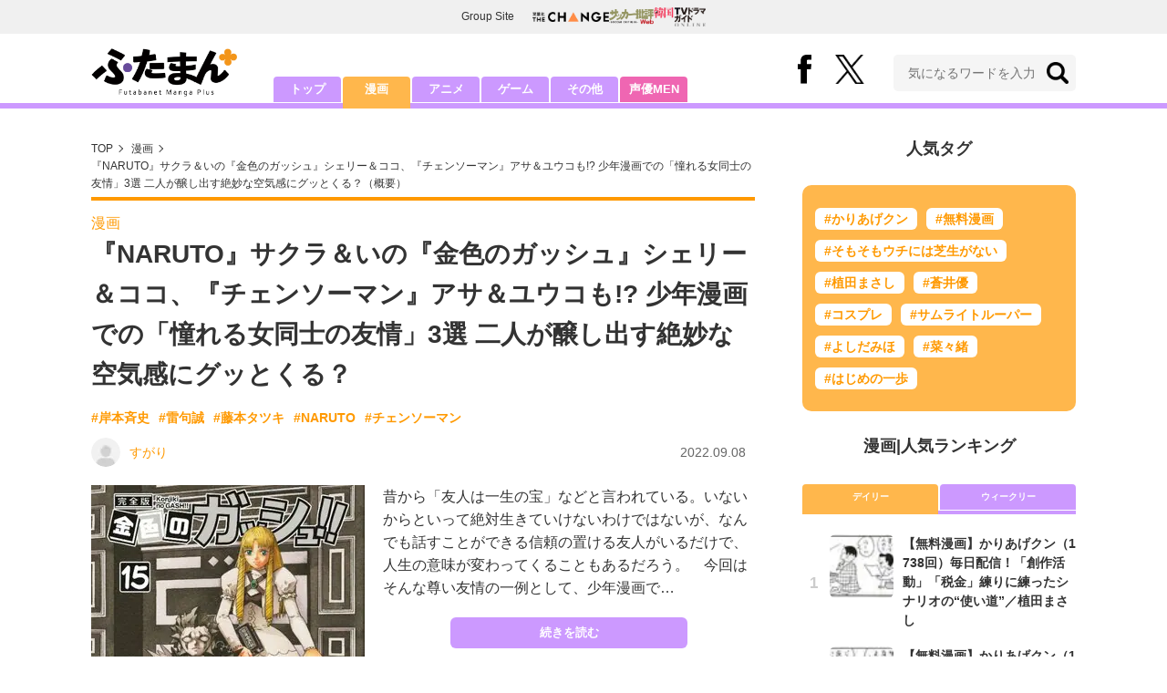

--- FILE ---
content_type: text/html; charset=utf-8
request_url: https://futaman.futabanet.jp/articles/-/122471
body_size: 11439
content:
<!DOCTYPE html>
<html lang="ja">
<head>
<meta charset="utf-8">
<meta http-equiv="X-UA-Compatible" content="IE=edge">
<title>『NARUTO』サクラ＆いの『金色のガッシュ』シェリー＆ココ、『チェンソーマン』アサ＆ユウコも!? 少年漫画での「憧れる女同士の友情」3選 二人が醸し出す絶妙な空気感にグッとくる？ | 概要 | 漫画 | 最新コラム | ふたまん＋</title>
<meta name="description" content="昔から「友人は一生の宝」などと言われている。いないからといって絶対生きていけないわけではないが、なんでも話すことができる信頼の置ける友人がいるだけで、人生の意味が変わってくることもあるだろう。　今回はそんな尊い友情の一例として、少年漫画で…">
<meta name="keywords" content="岸本斉史,雷句誠,藤本タツキ,NARUTO,チェンソーマン">
<meta property="fb:app_id" content="585026022238385">
<meta property="fb:pages" content="100114431418373">
<meta property="og:locale" content="ja_JP">
<meta property="og:site_name" content="ふたまん＋">
<meta property="og:url" content="https://futaman.futabanet.jp/articles/-/122471">
<meta property="og:type" content="article">
<meta property="og:title" content="『NARUTO』サクラ＆いの『金色のガッシュ』シェリー＆ココ、『チェンソーマン』アサ＆ユウコも!? 少年漫画での「憧れる女同士の友情」3選 二人が醸し出す絶妙な空気感にグッとくる？ | 概要 | 漫画 | 最新コラム | ふたまん＋">
<meta property="og:image" content="https://futaman.ismcdn.jp/mwimgs/f/4/1200wm/img_f444953d579a8ace89716c79a23d8ee6404676.jpg">
<meta property="og:description" content="昔から「友人は一生の宝」などと言われている。いないからといって絶対生きていけないわけではないが、なんでも話すことができる信頼の置ける友人がいるだけで、人生の意味が変わってくることもあるだろう。　今回はそんな尊い友情の一例として、少年漫画で…">
<meta property="article:publisher" content="https://www.facebook.com/futamanplus">
<meta name="author" content="すがり">
<meta name="twitter:card" content="summary_large_image">
<meta name="twitter:site" content="@futamanplus">
<meta name="twitter:domain" content="futaman.futabanet.jp">
<meta name="twitter:image" content="https://futaman.ismcdn.jp/mwimgs/f/4/1200wm/img_f444953d579a8ace89716c79a23d8ee6404676.jpg">
<meta name="robots" content="max-image-preview:large">
<meta name="theme-color" content="#cc99ff">

<meta name="cXenseParse:articleid" content="122471">
<meta name="cXenseParse:author" content="すがり">
<meta name="cXenseParse:url" content="https://futaman.futabanet.jp/articles/-/122471">
<meta name="cXenseParse:ftb-author" content="すがり">
<meta name="cXenseParse:ftb-article-type" content="ティザー">
<meta name="cXenseParse:ftb-tag" content="岸本斉史,雷句誠,藤本タツキ,NARUTO,チェンソーマン" data-separator=",">
<meta name="cXenseParse:ftb-series" content="最新コラム">
<meta property="article:published_time" content="2022-09-08T11:00:00+09:00">
<meta property="article:modified_time" content="2022-09-08T11:03:47+09:00">
<meta name="cXenseParse:ftb-main-genre" content="漫画">
<meta name="cXenseParse:pageclass" content="article">

<link rel="preconnect" href="https://futaman.ismcdn.jp" crossorigin>
<link rel="preconnect" href="https://code.jquery.com" crossorigin>
<link rel="preconnect" href="https://www.google-analytics.com" crossorigin>
<link rel="preconnect" href="https://www.googletagmanager.com" crossorigin>
<link rel="preload" as="image" href="https://futaman.ismcdn.jp/common/images/futaman/header_logo.png?rd=202507301704">
<link rel="preload" as="image" href="https://futaman.ismcdn.jp/mwimgs/f/4/300wm/img_f444953d579a8ace89716c79a23d8ee6404676.jpg" imagesrcset="https://futaman.ismcdn.jp/mwimgs/f/4/300wm/img_f444953d579a8ace89716c79a23d8ee6404676.jpg 1x, https://futaman.ismcdn.jp/mwimgs/f/4/600wm/img_f444953d579a8ace89716c79a23d8ee6404676.jpg 2x">

<link rel="alternate" type="application/rss+xml" title="RSS | ふたまん＋" href="https://futaman.futabanet.jp/list/feed/rss4futaman">
<link rel="shortcut icon" type="image/vnd.microsoft.icon" href="https://futaman.futabanet.jp/common/images/futaman/favicon.ico">
<link rel="apple-touch-icon-precomposed" href="https://futaman.ismcdn.jp/common/images/futaman/apple-touch-icon.png">
<link rel="stylesheet" href="https://futaman.ismcdn.jp/resources/futaman/css/pc/shared.css?rd=202507301704">
<link rel="stylesheet" href="https://futaman.ismcdn.jp/resources/futaman/css/pc/leafs.css?rd=202507301704">
<link rel="manifest" href="/manifest.json">
<link rel="canonical" href="https://futaman.futabanet.jp/articles/-/122471">

<script type="application/javascript" src="//anymind360.com/js/17902/ats.js"></script>
<script src="https://code.jquery.com/jquery-3.4.1.min.js" integrity="sha256-CSXorXvZcTkaix6Yvo6HppcZGetbYMGWSFlBw8HfCJo=" crossorigin="anonymous"></script>
<script src="https://futaman.ismcdn.jp/resources/futaman/js/lib/ofi.min.js" defer></script>
<script src="https://futaman.ismcdn.jp/resources/futaman/js/lib/lozad.min.js" defer></script>
<script>
dataLayer = [{
  distributor: "MediaWeaver",
  lastPage: "no",
  articleID: "122471",
  pubDate: "2022/09/08",
  media: "ふたまん＋",
  mainGenre: "漫画",
  genre: "",
  series: "最新コラム",
  articleType: "ティザー"
}];
</script>
<!-- Google Tag Manager -->
<script>(function(w,d,s,l,i){w[l]=w[l]||[];w[l].push({'gtm.start':
new Date().getTime(),event:'gtm.js'});var f=d.getElementsByTagName(s)[0],
j=d.createElement(s),dl=l!='dataLayer'?'&l='+l:'';j.async=true;j.src=
'https://www.googletagmanager.com/gtm.js?id='+i+dl;f.parentNode.insertBefore(j,f);
})(window,document,'script','dataLayer','GTM-58ML4CX');</script>
<!-- End Google Tag Manager -->

<script async src="https://securepubads.g.doubleclick.net/tag/js/gpt.js"></script>
<script>
var googletag = googletag || {};
googletag.cmd = googletag.cmd || [];
googletag.cmd.push(function() {
  googletag.pubads().setTargeting('category','manga');
  googletag.pubads().setTargeting('articleId','122471');
  googletag.pubads().setTargeting('display','article');
  googletag.pubads().disableInitialLoad();
  googletag.pubads().enableSingleRequest();
  googletag.pubads().collapseEmptyDivs();
  googletag.enableServices();
});
</script>
<script data-sdk="l/1.1.10" data-cfasync="false" nowprocket src="https://html-load.com/loader.min.js" charset="UTF-8"></script>
<script nowprocket>(function(){function t(o,e){const r=n();return(t=function(t,n){return r[t-=309]})(o,e)}function n(){const t=["style","792872oOmMCL","documentElement","title","querySelectorAll","localStorage","name","VGhlcmUgd2FzIGEgcHJvYmxlbSBsb2FkaW5nIHRoZSBwYWdlLiBQbGVhc2UgY2xpY2sgT0sgdG8gbGVhcm4gbW9yZS4=","282786fMMJDo","loader-check","Cannot find currentScript","reload","textContent","charCodeAt","as_","&url=","script","map","loader_light","recovery","text","315540RTyVlu","last_bfa_at","split","href","length","&domain=","Script not found",'/loader.min.js"]',"from","none","width","width: 100vw; height: 100vh; z-index: 2147483647; position: fixed; left: 0; top: 0;","https://report.error-report.com/modal?eventId=&error=Vml0YWwgQVBJIGJsb2NrZWQ%3D&domain=","connection","https://error-report.com/report","querySelector","https://report.error-report.com/modal?eventId=","rtt","POST","87706KyRVLS","contains","src","height","close-error-report","error","Failed to load script: ",'script[src*="//',"3nLwbiH","/loader.min.js","append","hostname","outerHTML","&error=","onLine","setItem","addEventListener","btoa","setAttribute","toString","appendChild","display","searchParams","location","check","https://","type","currentScript","concat","148728JJjXGq","iframe","21QNapZW","data","createElement","link,style","Fallback Failed","_fa_","forEach","as_index","105042KWystp","getComputedStyle","host","value","removeEventListener","now","url","write","attributes","getBoundingClientRect","message","975180lrCXsz","as_modal_loaded","remove","https://report.error-report.com/modal?eventId=&error="];return(n=function(){return t})()}(function(){const o=t,e=n();for(;;)try{if(102011===parseInt(o(360))/1+parseInt(o(321))/2+parseInt(o(329))/3*(-parseInt(o(376))/4)+parseInt(o(371))/5+parseInt(o(383))/6+-parseInt(o(352))/7*(parseInt(o(350))/8)+-parseInt(o(396))/9)break;e.push(e.shift())}catch(t){e.push(e.shift())}})(),(()=>{"use strict";const n=t,o=n=>{const o=t;let e=0;for(let t=0,r=n[o(400)];t<r;t++)e=(e<<5)-e+n[o(388)](t),e|=0;return e},e=class{static[n(345)](){const t=n;var e,r;let c=arguments[t(400)]>0&&void 0!==arguments[0]?arguments[0]:t(394),a=!(arguments[t(400)]>1&&void 0!==arguments[1])||arguments[1];const i=Date[t(365)](),s=i-i%864e5,l=s-864e5,d=s+864e5,u=t(389)+o(c+"_"+s),w=t(389)+o(c+"_"+l),h=t(389)+o(c+"_"+d);return u!==w&&u!==h&&w!==h&&!(null!==(e=null!==(r=window[u])&&void 0!==r?r:window[w])&&void 0!==e?e:window[h])&&(a&&(window[u]=!0,window[w]=!0,window[h]=!0),!0)}};function r(o,e){const r=n;try{window[r(380)][r(336)](window[r(344)][r(362)]+r(357)+btoa(r(397)),Date[r(365)]()[r(340)]())}catch(t){}try{!async function(n,o){const e=r;try{if(await async function(){const n=t;try{if(await async function(){const n=t;if(!navigator[n(335)])return!0;try{await fetch(location[n(399)])}catch(t){return!0}return!1}())return!0;try{if(navigator[n(315)][n(319)]>1e3)return!0}catch(t){}return!1}catch(t){return!1}}())return;const r=await async function(n){const o=t;try{const t=new URL(o(316));t[o(343)][o(331)](o(347),o(393)),t[o(343)][o(331)](o(378),""),t[o(343)][o(331)](o(370),n),t[o(343)][o(331)](o(366),location[o(399)]);const e=await fetch(t[o(399)],{method:o(320)});return await e[o(395)]()}catch(t){return o(326)}}(n);document[e(379)](e(355))[e(358)]((t=>{const n=e;t[n(373)](),t[n(387)]=""}));let a=!1;window[e(337)](e(370),(t=>{const n=e;n(372)===t[n(353)]&&(a=!0)}));const i=document[e(354)](e(351));i[e(323)]=e(318)[e(349)](r,e(334))[e(349)](btoa(n),e(401))[e(349)](o,e(390))[e(349)](btoa(location[e(399)])),i[e(339)](e(375),e(313)),document[e(377)][e(341)](i);const s=t=>{const n=e;n(325)===t[n(353)]&&(i[n(373)](),window[n(364)](n(370),s))};window[e(337)](e(370),s);const l=()=>{const t=e,n=i[t(369)]();return t(311)!==window[t(361)](i)[t(342)]&&0!==n[t(312)]&&0!==n[t(324)]};let d=!1;const u=setInterval((()=>{if(!document[e(322)](i))return clearInterval(u);l()||d||(clearInterval(u),d=!0,c(n,o))}),1e3);setTimeout((()=>{a||d||(d=!0,c(n,o))}),3e3)}catch(t){c(n,o)}}(o,e)}catch(t){c(o,e)}}function c(t,o){const e=n;try{const n=atob(e(382));confirm(n)?location[e(399)]=e(374)[e(349)](btoa(t),e(401))[e(349)](o,e(390))[e(349)](btoa(location[e(399)])):location[e(386)]()}catch(t){location[e(399)]=e(314)[e(349)](o)}}(()=>{const t=n,o=n=>t(327)[t(349)](n);let c="";try{var a,i;null===(a=document[t(348)])||void 0===a||a[t(373)]();const n=null!==(i=function(){const n=t,o=n(359)+window[n(338)](window[n(344)][n(332)]);return window[o]}())&&void 0!==i?i:0;if(!e[t(345)](t(384),!1))return;const s="html-load.com,fb.html-load.com,content-loader.com,fb.content-loader.com"[t(398)](",");c=s[0];const l=document[t(317)](t(328)[t(349)](s[n],t(309)));if(!l)throw new Error(t(402));const d=Array[t(310)](l[t(368)])[t(392)]((n=>({name:n[t(381)],value:n[t(363)]})));if(n+1<s[t(400)])return function(n,o){const e=t,r=e(359)+window[e(338)](window[e(344)][e(332)]);window[r]=o}(0,n+1),void function(n,o){const e=t;var r;const c=document[e(354)](e(391));o[e(358)]((t=>{const n=e;let{name:o,value:r}=t;return c[n(339)](o,r)})),c[e(339)](e(323),e(346)[e(349)](n,e(330))),document[e(367)](c[e(333)]);const a=null===(r=document[e(348)])||void 0===r?void 0:r[e(333)];if(!a)throw new Error(e(385));document[e(367)](a)}(s[n+1],d);r(o(t(356)),c)}catch(n){try{n=n[t(340)]()}catch(t){}r(o(n),c)}})()})();})();</script>

<script src="//kitchen.juicer.cc/?color=pewMVZEHU/w=" async></script>
</head>
<body>
<!-- Google Tag Manager (noscript) -->
<noscript><iframe src="https://www.googletagmanager.com/ns.html?id=GTM-58ML4CX"
height="0" width="0" style="display:none;visibility:hidden"></iframe></noscript>
<!-- End Google Tag Manager (noscript) --><script type="application/ld+json">
[{
 "@context":"http://schema.org",
 "@type":"WebSite",
 "name":"ふたまん＋",
 "url" : "https://futaman.futabanet.jp",
 "sameAs" : ["https://www.facebook.com/futamanplus/", "https://twitter.com/futamanplus"],
 "potentialAction": {
 "@type": "SearchAction",
 "target": "https://futaman.futabanet.jp/list/search?fulltext={fulltext}",
 "query-input":"required name=fulltext"}
},{
  "@context": "http://schema.org",
  "@type": "SiteNavigationElement",
  "url": ["/","/list/manga","/list/anime","/list/game","/list/other"]
},{
  "@context": "http://schema.org",
  "@type": "Organization",
  "url": "https://futaman.futabanet.jp",
  "logo": "https://futaman.futabanet.jp/common/images/icons/icon-1600x900.jpg"
},{
 "@context":"http://schema.org",
 "@type":"BreadcrumbList",
 "itemListElement":[
  {"@type":"ListItem","position":1,"item":{"@id":"https://futaman.futabanet.jp/","name":"ふたまん＋ トップ"}},
  {"@type":"ListItem","position":2,"item":{"@id":"https://futaman.futabanet.jp/list/manga/latest","name":"漫画"}},
  {"@type":"ListItem","position":3,"item":{"@id":"https://futaman.futabanet.jp/articles/-/122471","name":"『NARUTO』サクラ＆いの『金色のガッシュ』シェリー＆ココ、『チェンソーマン』アサ＆ユウコも!? 少年漫画での「憧れる女同士の友情」3選 二人が醸し出す絶妙な空気感にグッとくる？"}}
 ]
},{
 "@context":"http://schema.org",
 "@type":"NewsArticle",
 "mainEntityOfPage":{"@type":"WebPage","@id":"https://futaman.futabanet.jp/articles/-/122471"},
 "headline":"『NARUTO』サクラ＆いの『金色のガッシュ』シェリー＆ココ、『チェンソーマン』アサ＆ユウコも!? 少年漫画での「憧れる女同士の友情」3選 二人が醸し出す絶妙な空気感にグッとくる？",
 "image":{"@type":"ImageObject","url":"https://futaman.ismcdn.jp/mwimgs/f/4/1200wm/img_f444953d579a8ace89716c79a23d8ee6404676.jpg","width":"520","height":"740"},
 "datePublished":"2022-09-08T11:00:00+09:00",
 "dateModified":"2022-09-08T11:03:47+09:00",
 "author":{"@type":"Person","name":"すがり","url":"https://futaman.futabanet.jp/list/author/すがり"},
 "description":"昔から「友人は一生の宝」などと言われている。いないからといって絶対生きていけないわけではないが、なんでも話すことができる信頼の置ける友人がいるだけで、人生の意味が変わってくることもあるだろう。　今回…",
 "publisher":{"@type":"Organization","name":"ふたまん＋","logo":{"@type":"ImageObject","url":"https://futaman.futabanet.jp/common/images/icons/amp_futaman.jpg","width":"600","height":"60"}}
}]
</script>

<div class="l-wrapper">
<header class="l-header">
  <div class="g-header-groupes">
    <div class="g-header-groupes__headline">Group Site</div>
    <div class="g-header-groupes__list">
      <div class="g-header-groupes__item">
        <a href="https://futabasha-change.com/" class="g-header-groupes__link" target="_blank" rel="noopener" aria-label="双葉社 THE CHANGEを開く">
          <img src="https://futaman.ismcdn.jp/common/images/futaman/futaba-logo-change.svg" width="84" height="11" class="" alt="" loading="eager" >
        </a>
      </div>
      <div class="g-header-groupes__item">
        <a href="https://soccerhihyo.futabanet.jp/" class="g-header-groupes__link" target="_blank" rel="noopener" aria-label="サッカー批評Webを開く">
          <img src="https://futaman.ismcdn.jp/common/images/futaman/futaba-logo_soccer.svg" width="49" height="18" class="" alt="" loading="eager" >
        </a>
      </div>
      <div class="g-header-groupes__item">
        <a href="https://futabanet.jp/kankoku-tvguide" class="g-header-groupes__link" target="_blank" rel="noopener" aria-label="韓国TVドラマガイド ONLINEを開く">
          <img src="https://futaman.ismcdn.jp/common/images/futaman/futaba-logo_kankoku.svg" width="57" height="17" class="" alt="" loading="eager" >
        </a>
      </div>
    </div>
  </div>
  <div class="header">
    <div class="header__inner">
      <div class="header__inner-l">
          <div class="header__logo"><a href="/"><img src="https://futaman.ismcdn.jp/common/images/futaman/header_logo.png" width="160" height="54" class="" alt="ふたまん＋" loading="eager" ></a></div>
      </div>
      <div class="header__inner-r">
        <div class="header__sns">
          <div class="header__snsItem fb"><a href="https://www.facebook.com/futamanplus" target="_blank" class="--blank" rel="noopener"><img src="https://futaman.ismcdn.jp/common/images/futaman/icon_fb.svg" width="15" height="32" class="" alt="facebook" loading="eager" ></a></div>
          <div class="header__snsItem twitter"><a href="https://twitter.com/futamanplus" target="_blank" class="--blank" rel="noopener"><img src="https://futaman.ismcdn.jp/common/images/futaman/icon_x-b.svg" width="32" height="33" class="" alt="x" loading="eager" ></a></div>
        </div>
        <div class="header__search">
          <form class="header__search-form" action="/list/search" method="get">
            <input type="search" name="fulltext" required placeholder="気になるワードを入力">
            <button type="submit"></button>
          </form>
        </div>
      </div>
    <!-- /header__inner --></div>
    <nav class="header-nav">
      <ul class="header-nav__list">
        <li class="header-nav__item"><a href="/">トップ</a></li>
        <li class="header-nav__item is-current"><a href="/list/manga">漫画</a></li>
        <li class="header-nav__item"><a href="/list/anime">アニメ</a></li>
        <li class="header-nav__item"><a href="/list/game">ゲーム</a></li>
        <li class="header-nav__item"><a href="/list/other">その他</a></li>
        <li class="header-nav__item --seiyumen"><a href="/list/seiyumen">声優MEN</a></li>
      </ul>
    </nav>
  <!-- /header --></div>
  <div class="header__bottom-line"></div>
</header>
<div class="l-contents">
<div class="l-contents-inner">
<main class="l-main">
<div class="m-breadcrumb">
  <ul class="m-breadcrumb__list">
    <li class="m-breadcrumb__item"><a href="/">TOP</a></li>
    <li class="m-breadcrumb__item"><a href="/list/manga/latest">漫画</a></li>
      <li class="m-breadcrumb__item"><a href="/articles/-/122471">『NARUTO』サクラ＆いの『金色のガッシュ』シェリー＆ココ、『チェンソーマン』アサ＆ユウコも!? 少年漫画での「憧れる女同士の友情」3選 二人が醸し出す絶妙な空気感にグッとくる？（概要）</a></li>
  </ul>
</div>
<article class="article">
<header class="article-header">
    <div class="article-header-tag"><a href="/list/manga/latest" class="u-orange">漫画</a></div>
  <h1 class="article-header__ttl">『NARUTO』サクラ＆いの『金色のガッシュ』シェリー＆ココ、『チェンソーマン』アサ＆ユウコも!? 少年漫画での「憧れる女同士の友情」3選 二人が醸し出す絶妙な空気感にグッとくる？</h1>
<ul class="m-article-tag-list">
    <li class="m-article-tag-list__item"><a href="/list/tag/%E5%B2%B8%E6%9C%AC%E6%96%89%E5%8F%B2">#岸本斉史</a></li>
    <li class="m-article-tag-list__item"><a href="/list/tag/%E9%9B%B7%E5%8F%A5%E8%AA%A0">#雷句誠</a></li>
    <li class="m-article-tag-list__item"><a href="/list/tag/%E8%97%A4%E6%9C%AC%E3%82%BF%E3%83%84%E3%82%AD">#藤本タツキ</a></li>
    <li class="m-article-tag-list__item"><a href="/list/tag/NARUTO">#NARUTO</a></li>
    <li class="m-article-tag-list__item"><a href="/list/tag/%E3%83%81%E3%82%A7%E3%83%B3%E3%82%BD%E3%83%BC%E3%83%9E%E3%83%B3">#チェンソーマン</a></li>
</ul>
    <div class="article-header-info">
      <div class="article-header-info--left">
        <a href="/list/author/%E3%81%99%E3%81%8C%E3%82%8A" class="article-header-info__author">
          <div class="article-header-info__authorImg  u-bd-r50">
            <img src="https://futaman.ismcdn.jp/mwimgs/7/9/32wm/img_790548f487c937f9faea16913c031ed91430.png" srcset="https://futaman.ismcdn.jp/mwimgs/7/9/32wm/img_790548f487c937f9faea16913c031ed91430.png 1x,https://futaman.ismcdn.jp/mwimgs/7/9/64wm/img_790548f487c937f9faea16913c031ed91430.png 2x" width="32" height="32" class="u-bd-r6" alt="すがり" loading="lazy" >
          </div>
          <div class="article-header-info__authorName">すがり</div>
        </a>
      </div>
      <div class="article-header-info--right">
        <div class="article-header-info__date u-gray">2022.09.08</div>
      </div>
    <!-- /article-header-info --></div>
</header>
<div class="article-teaser">
<div class="article-teaser__img">
  <figure>
    <a href="/articles/-/122471?page=1">
      <img src="https://futaman.ismcdn.jp/mwimgs/f/4/300wm/img_f444953d579a8ace89716c79a23d8ee6404676.jpg" srcset="https://futaman.ismcdn.jp/mwimgs/f/4/300wm/img_f444953d579a8ace89716c79a23d8ee6404676.jpg 1x,https://futaman.ismcdn.jp/mwimgs/f/4/600wm/img_f444953d579a8ace89716c79a23d8ee6404676.jpg 2x" width="300" height="426" class="" alt="『NARUTO』サクラ＆いの『金色のガッシュ』シェリー＆ココ、『チェンソーマン』アサ＆ユウコも!? 少年漫画での「憧れる女同士の友情」3選 二人が醸し出す絶妙な空気感にグッとくる？の画像" loading="eager"  fetchpriority="high">
    </a>
      <figcaption>『金色のガッシュ!!完全版』（BIRGDIN BOARD）第１５巻・書影より</figcaption>
  </figure>
</div>
<div class="article-teaser__body">
  <p class="article-teaser__summary">昔から「友人は一生の宝」などと言われている。いないからといって絶対生きていけないわけではないが、なんでも話すことができる信頼の置ける友人がいるだけで、人生の意味が変わってくることもあるだろう。　今回はそんな尊い友情の一例として、少年漫画で…</p>
  <div class="article-teaser__more-btn">
    <a href="/articles/-/122471?page=1" class="c-btn purple u-bd-r6 size-m">続きを読む</a>
  </div>
</div>
</div>

<div class="article-sns">
  <ul class="article-sns__list">
    <li class="article-sns__item twitter"><a rel="nofollow" href="https://twitter.com/intent/tweet?text=『NARUTO』サクラ＆いの『金色のガッシュ』シェリー＆ココ、『チェンソーマン』アサ＆ユウコも!? 少年漫画での「憧れる女同士の友情」3選 二人が醸し出す絶妙な空気感にグッとくる？&url=https://futaman.futabanet.jp/articles/-/122471&hashtags=%E3%81%B5%E3%81%9F%E3%81%BE%E3%82%93%E3%83%97%E3%83%A9%E3%82%B9" target="_blank"><i><img src="https://futaman.ismcdn.jp/common/images/futaman/icon_x-w.svg" width="14" height="14" class="" alt="" loading="lazy" ></i>ポスト</a></li>
    <li class="article-sns__item facebook"><a href="https://www.facebook.com/sharer/sharer.php?u=https://futaman.futabanet.jp/articles/-/122471" target="_blank"><i><img src="https://futaman.ismcdn.jp/common/images/futaman/icon_facebook.svg" width="14" height="14" class="" alt="" loading="lazy" ></i>シェア</a></li>
    <li class="article-sns__item line"><a href="https://social-plugins.line.me/lineit/share?url=https%3A%2F%2Ffutaman.futabanet.jp%2Farticles%2F-%2F122471"><i><img src="https://futaman.ismcdn.jp/common/images/futaman/icon_line.svg" width="15" height="14" class="" alt="line" loading="lazy" ></i>LINEで送る</a></li>
  </ul>
</div>
<div id="article-content"></div>
</article>

</main>
<aside class="l-sub">
<div class="popular-tag u-mb-24">
  <div class="m-headline u-ta-center">人気タグ</div>
  <div class="popular-tag__inner">
    <ul class="popular-tag__list">
      <li class="popular-tag__item"><a href="/list/tag/%E3%81%8B%E3%82%8A%E3%81%82%E3%81%92%E3%82%AF%E3%83%B3" title="かりあげクンの記事一覧">#かりあげクン</a></li>
      <li class="popular-tag__item"><a href="/list/tag/%E7%84%A1%E6%96%99%E6%BC%AB%E7%94%BB" title="無料漫画の記事一覧">#無料漫画</a></li>
      <li class="popular-tag__item"><a href="/list/tag/%E3%81%9D%E3%82%82%E3%81%9D%E3%82%82%E3%82%A6%E3%83%81%E3%81%AB%E3%81%AF%E8%8A%9D%E7%94%9F%E3%81%8C%E3%81%AA%E3%81%84" title="そもそもウチには芝生がないの記事一覧">#そもそもウチには芝生がない</a></li>
      <li class="popular-tag__item"><a href="/list/tag/%E6%A4%8D%E7%94%B0%E3%81%BE%E3%81%95%E3%81%97" title="植田まさしの記事一覧">#植田まさし</a></li>
      <li class="popular-tag__item"><a href="/list/tag/%E8%92%BC%E4%BA%95%E5%84%AA" title="蒼井優の記事一覧">#蒼井優</a></li>
      <li class="popular-tag__item"><a href="/list/tag/%E3%82%B3%E3%82%B9%E3%83%97%E3%83%AC" title="コスプレの記事一覧">#コスプレ</a></li>
      <li class="popular-tag__item"><a href="/list/tag/%E3%82%B5%E3%83%A0%E3%83%A9%E3%82%A4%E3%83%88%E3%83%AB%E3%83%BC%E3%83%91%E3%83%BC" title="サムライトルーパーの記事一覧">#サムライトルーパー</a></li>
      <li class="popular-tag__item"><a href="/list/tag/%E3%82%88%E3%81%97%E3%81%A0%E3%81%BF%E3%81%BB" title="よしだみほの記事一覧">#よしだみほ</a></li>
      <li class="popular-tag__item"><a href="/list/tag/%E8%8F%9C%E3%80%85%E7%B7%92" title="菜々緒の記事一覧">#菜々緒</a></li>
      <li class="popular-tag__item"><a href="/list/tag/%E3%81%AF%E3%81%98%E3%82%81%E3%81%AE%E4%B8%80%E6%AD%A9" title="はじめの一歩の記事一覧">#はじめの一歩</a></li>
    </ul>
  </div>
<!-- /popular-tag --></div>
<div class="m-headline u-ta-center">漫画<span class="c-pertition">|</span>人気ランキング</div>
<div class="sub-ranking u-mb-24">
  <input type="radio" name="sub-ranking" id="sub-ranking1" checked>
  <input type="radio" name="sub-ranking" id="sub-ranking2">
  <div class="ranking-btn">
    <div class="ranking-btn__item"><label for="sub-ranking1">デイリー</label></div>
    <div class="ranking-btn__item"><label for="sub-ranking2">ウィークリー</label></div>
  </div>
  <hr>
  <div class="ranking-unit">
    <div class="ranking-unit__list u-mb-24 daily">
      <a href="/articles/-/130319" class="ranking-unit__item">
        <div class="ranking-unit__img u-img-70 u-bd-r6"><img src="https://futaman.ismcdn.jp/mwimgs/9/3/70wm/img_93cfe34093cfe833caf83d439f0773b677070.jpg" srcset="https://futaman.ismcdn.jp/mwimgs/9/3/70wm/img_93cfe34093cfe833caf83d439f0773b677070.jpg 1x,https://futaman.ismcdn.jp/mwimgs/9/3/140wm/img_93cfe34093cfe833caf83d439f0773b677070.jpg 2x" width="70" height="50" class="u-bd-r6" alt="【無料漫画】かりあげクン（1738回）毎日配信！「創作活動」「税金」練りに練ったシナリオの“使い道”／植田まさし" loading="lazy" ></div>
        <div class="ranking-unit__body">
          <div class="ranking-unit__ttl">【無料漫画】かりあげクン（1738回）毎日配信！「創作活動」「税金」練りに練ったシナリオの“使い道”／植田まさし</div>
        </div>
      </a>
      <a href="/articles/-/130318" class="ranking-unit__item">
        <div class="ranking-unit__img u-img-70 u-bd-r6"><img src="https://futaman.ismcdn.jp/mwimgs/9/5/70wm/img_95897b3822d79f5ecbe4c0de5011116576183.jpg" srcset="https://futaman.ismcdn.jp/mwimgs/9/5/70wm/img_95897b3822d79f5ecbe4c0de5011116576183.jpg 1x,https://futaman.ismcdn.jp/mwimgs/9/5/140wm/img_95897b3822d79f5ecbe4c0de5011116576183.jpg 2x" width="70" height="50" class="u-bd-r6" alt="【無料漫画】かりあげクン（1737回）毎日配信！「塩分」「応急処置」よりよい生活のためアドバイス!?／植田まさし" loading="lazy" ></div>
        <div class="ranking-unit__body">
          <div class="ranking-unit__ttl">【無料漫画】かりあげクン（1737回）毎日配信！「塩分」「応急処置」よりよい生活のためアドバイス!?／植田まさし</div>
        </div>
      </a>
      <a href="/articles/-/130297" class="ranking-unit__item">
        <div class="ranking-unit__img u-img-70 u-bd-r6"><img src="https://futaman.ismcdn.jp/mwimgs/0/6/70wm/img_06d0732d3a489d7fc76e71912edd4cf623555.jpg" srcset="https://futaman.ismcdn.jp/mwimgs/0/6/70wm/img_06d0732d3a489d7fc76e71912edd4cf623555.jpg 1x,https://futaman.ismcdn.jp/mwimgs/0/6/140wm/img_06d0732d3a489d7fc76e71912edd4cf623555.jpg 2x" width="70" height="99" class="u-bd-r6" alt="道明寺司でも花沢類でもない？ 大人になったら分かる『花より男子』に登場する「本当にイイ男」青池和也に天草清之介、西門総二郎も…" loading="lazy" ></div>
        <div class="ranking-unit__body">
          <div class="ranking-unit__ttl">道明寺司でも花沢類でもない？ 大人になったら分かる『花より男子』に登場する「本当にイイ男」青池和也に天草清之介、西門総二郎も…</div>
        </div>
      </a>
      <a href="/articles/-/130253" class="ranking-unit__item">
        <div class="ranking-unit__img u-img-70 u-bd-r6"><img src="https://futaman.ismcdn.jp/mwimgs/f/a/70wm/img_faad084268c90bb6979faac3372c7e04700637.jpg" srcset="https://futaman.ismcdn.jp/mwimgs/f/a/70wm/img_faad084268c90bb6979faac3372c7e04700637.jpg 1x,https://futaman.ismcdn.jp/mwimgs/f/a/140wm/img_faad084268c90bb6979faac3372c7e04700637.jpg 2x" width="70" height="46" class="u-bd-r6" alt="爬虫類好きグラドル・とっぽが『ドラゴンボール』ブルマの「伝説的シーン」をコスプレ再現！「ズボンが入らない」悩みを強みに" loading="lazy" ></div>
        <div class="ranking-unit__body">
          <div class="ranking-unit__ttl">爬虫類好きグラドル・とっぽが『ドラゴンボール』ブルマの「伝説的シーン」をコスプレ再現！「ズボンが入らない」悩みを強みに</div>
        </div>
      </a>
      <a href="/articles/-/130289" class="ranking-unit__item">
        <div class="ranking-unit__img u-img-70 u-bd-r6"><img src="https://futaman.ismcdn.jp/mwimgs/8/f/70wm/img_8fe947cc82474ac268ac5870cc2228607756202.jpg" srcset="https://futaman.ismcdn.jp/mwimgs/8/f/70wm/img_8fe947cc82474ac268ac5870cc2228607756202.jpg 1x,https://futaman.ismcdn.jp/mwimgs/8/f/140wm/img_8fe947cc82474ac268ac5870cc2228607756202.jpg 2x" width="70" height="46" class="u-bd-r6" alt="オランダ出身コスプレイヤー・エラ・フレイヤが『マリオ』ロゼッタ姿で艶やかにコミケ降臨！『バイオハザード』アシュリーフェイスモデルでも話題に" loading="lazy" ></div>
        <div class="ranking-unit__body">
          <div class="ranking-unit__ttl">オランダ出身コスプレイヤー・エラ・フレイヤが『マリオ』ロゼッタ姿で艶やかにコミケ降臨！『バイオハザード』アシュリーフェイスモデルでも話題に</div>
        </div>
      </a>
      <a href="/articles/-/130294" class="ranking-unit__item">
        <div class="ranking-unit__img u-img-70 u-bd-r6"><img src="https://futaman.ismcdn.jp/mwimgs/b/c/70wm/img_bcc03113bcfa42570adc3512cce82325101728.jpg" srcset="https://futaman.ismcdn.jp/mwimgs/b/c/70wm/img_bcc03113bcfa42570adc3512cce82325101728.jpg 1x,https://futaman.ismcdn.jp/mwimgs/b/c/140wm/img_bcc03113bcfa42570adc3512cce82325101728.jpg 2x" width="70" height="81" class="u-bd-r6" alt="『SLAM DUNK』絶望的な“怪我”から奇跡を呼んだ「3人のプレイヤー」赤木剛憲に流川楓、桜木花道も…" loading="lazy" ></div>
        <div class="ranking-unit__body">
          <div class="ranking-unit__ttl">『SLAM DUNK』絶望的な“怪我”から奇跡を呼んだ「3人のプレイヤー」赤木剛憲に流川楓、桜木花道も…</div>
        </div>
      </a>
      <a href="/articles/-/130286" class="ranking-unit__item">
        <div class="ranking-unit__img u-img-70 u-bd-r6"><img src="https://futaman.ismcdn.jp/mwimgs/9/e/70wm/img_9e7254f4c71626aeee6c5c36a9e8fa2e146683.png" srcset="https://futaman.ismcdn.jp/mwimgs/9/e/70wm/img_9e7254f4c71626aeee6c5c36a9e8fa2e146683.png 1x,https://futaman.ismcdn.jp/mwimgs/9/e/140wm/img_9e7254f4c71626aeee6c5c36a9e8fa2e146683.png 2x" width="70" height="48" class="u-bd-r6" alt="【無料漫画】かりあげクン（1736回）毎日配信！「手袋」「シェーカー」上質な手袋の驚きの使い道／植田まさし" loading="lazy" ></div>
        <div class="ranking-unit__body">
          <div class="ranking-unit__ttl">【無料漫画】かりあげクン（1736回）毎日配信！「手袋」「シェーカー」上質な手袋の驚きの使い道／植田まさし</div>
        </div>
      </a>
      <a href="/articles/-/130285" class="ranking-unit__item">
        <div class="ranking-unit__img u-img-70 u-bd-r6"><img src="https://futaman.ismcdn.jp/mwimgs/1/f/70wm/img_1f11fb9428bdd33978de34bbca04c217123034.png" srcset="https://futaman.ismcdn.jp/mwimgs/1/f/70wm/img_1f11fb9428bdd33978de34bbca04c217123034.png 1x,https://futaman.ismcdn.jp/mwimgs/1/f/140wm/img_1f11fb9428bdd33978de34bbca04c217123034.png 2x" width="70" height="48" class="u-bd-r6" alt="【無料漫画】かりあげクン（1735回）毎日配信！「肩こり」「介抱どろぼう」お手頃すぎる疲労回復グッズ／植田まさし" loading="lazy" ></div>
        <div class="ranking-unit__body">
          <div class="ranking-unit__ttl">【無料漫画】かりあげクン（1735回）毎日配信！「肩こり」「介抱どろぼう」お手頃すぎる疲労回復グッズ／植田まさし</div>
        </div>
      </a>
      <a href="/articles/-/130302" class="ranking-unit__item">
        <div class="ranking-unit__img u-img-70 u-bd-r6"><img src="https://futaman.ismcdn.jp/mwimgs/4/0/70wm/img_40f5ebb89b31f764065493784ae85b43342850.jpg" srcset="https://futaman.ismcdn.jp/mwimgs/4/0/70wm/img_40f5ebb89b31f764065493784ae85b43342850.jpg 1x,https://futaman.ismcdn.jp/mwimgs/4/0/140wm/img_40f5ebb89b31f764065493784ae85b43342850.jpg 2x" width="70" height="98" class="u-bd-r6" alt="『ONEPIECE』主役一行なのに伏線だらけ!? ナミの出自にブルックの過去も…麦わらの一味に依然残された「意味深な謎」" loading="lazy" ></div>
        <div class="ranking-unit__body">
          <div class="ranking-unit__ttl">『ONEPIECE』主役一行なのに伏線だらけ!? ナミの出自にブルックの過去も…麦わらの一味に依然残された「意味深な謎」</div>
        </div>
      </a>
      <a href="/articles/-/130284" class="ranking-unit__item">
        <div class="ranking-unit__img u-img-70 u-bd-r6"><img src="https://futaman.ismcdn.jp/mwimgs/3/b/70wm/img_3b8d8a2e33dca4fd36182d71c7971509136722.png" srcset="https://futaman.ismcdn.jp/mwimgs/3/b/70wm/img_3b8d8a2e33dca4fd36182d71c7971509136722.png 1x,https://futaman.ismcdn.jp/mwimgs/3/b/140wm/img_3b8d8a2e33dca4fd36182d71c7971509136722.png 2x" width="70" height="49" class="u-bd-r6" alt="【無料漫画】かりあげクン（1734回）毎日配信！「うす着」「手作り」若者が薄着でも平気なワケ／植田まさし" loading="lazy" ></div>
        <div class="ranking-unit__body">
          <div class="ranking-unit__ttl">【無料漫画】かりあげクン（1734回）毎日配信！「うす着」「手作り」若者が薄着でも平気なワケ／植田まさし</div>
        </div>
      </a>
      <div class="ranking__btn"><a href="/list/manga/ranking" class="c-btn purple u-bd-r6 size-l">ランキング一覧</a></div>
    </div>
    <div class="ranking-unit__list u-mb-24 weekly">
      <a href="/articles/-/130273" class="ranking-unit__item">
        <div class="ranking-unit__img u-img-70 u-bd-r6"><img src="https://futaman.ismcdn.jp/mwimgs/6/2/70wm/img_625e9dffe1168ebd418ccf5251c546fa130235.jpg" srcset="https://futaman.ismcdn.jp/mwimgs/6/2/70wm/img_625e9dffe1168ebd418ccf5251c546fa130235.jpg 1x,https://futaman.ismcdn.jp/mwimgs/6/2/140wm/img_625e9dffe1168ebd418ccf5251c546fa130235.jpg 2x" width="70" height="107" class="u-bd-r6" alt="『はじめの一歩』一歩が引退したのはなぜ？ その後の活動＆復帰説が囁かれる理由を考察してみた" loading="lazy" ></div>
        <div class="ranking-unit__body">
          <div class="ranking-unit__ttl">『はじめの一歩』一歩が引退したのはなぜ？ その後の活動＆復帰説が囁かれる理由を考察してみた</div>
        </div>
      </a>
      <a href="/articles/-/130285" class="ranking-unit__item">
        <div class="ranking-unit__img u-img-70 u-bd-r6"><img src="https://futaman.ismcdn.jp/mwimgs/1/f/70wm/img_1f11fb9428bdd33978de34bbca04c217123034.png" srcset="https://futaman.ismcdn.jp/mwimgs/1/f/70wm/img_1f11fb9428bdd33978de34bbca04c217123034.png 1x,https://futaman.ismcdn.jp/mwimgs/1/f/140wm/img_1f11fb9428bdd33978de34bbca04c217123034.png 2x" width="70" height="48" class="u-bd-r6" alt="【無料漫画】かりあげクン（1735回）毎日配信！「肩こり」「介抱どろぼう」お手頃すぎる疲労回復グッズ／植田まさし" loading="lazy" ></div>
        <div class="ranking-unit__body">
          <div class="ranking-unit__ttl">【無料漫画】かりあげクン（1735回）毎日配信！「肩こり」「介抱どろぼう」お手頃すぎる疲労回復グッズ／植田まさし</div>
        </div>
      </a>
      <a href="/articles/-/130284" class="ranking-unit__item">
        <div class="ranking-unit__img u-img-70 u-bd-r6"><img src="https://futaman.ismcdn.jp/mwimgs/3/b/70wm/img_3b8d8a2e33dca4fd36182d71c7971509136722.png" srcset="https://futaman.ismcdn.jp/mwimgs/3/b/70wm/img_3b8d8a2e33dca4fd36182d71c7971509136722.png 1x,https://futaman.ismcdn.jp/mwimgs/3/b/140wm/img_3b8d8a2e33dca4fd36182d71c7971509136722.png 2x" width="70" height="49" class="u-bd-r6" alt="【無料漫画】かりあげクン（1734回）毎日配信！「うす着」「手作り」若者が薄着でも平気なワケ／植田まさし" loading="lazy" ></div>
        <div class="ranking-unit__body">
          <div class="ranking-unit__ttl">【無料漫画】かりあげクン（1734回）毎日配信！「うす着」「手作り」若者が薄着でも平気なワケ／植田まさし</div>
        </div>
      </a>
      <a href="/articles/-/130283" class="ranking-unit__item">
        <div class="ranking-unit__img u-img-70 u-bd-r6"><img src="https://futaman.ismcdn.jp/mwimgs/4/8/70wm/img_48cfd4786bbb6d1c10d1534499bef304124428.png" srcset="https://futaman.ismcdn.jp/mwimgs/4/8/70wm/img_48cfd4786bbb6d1c10d1534499bef304124428.png 1x,https://futaman.ismcdn.jp/mwimgs/4/8/140wm/img_48cfd4786bbb6d1c10d1534499bef304124428.png 2x" width="70" height="49" class="u-bd-r6" alt="【無料漫画】かりあげクン（1733回）毎日配信！「マフラー」「うでずもう」虫食いを目立たなくする奇抜アイデア／植田まさし" loading="lazy" ></div>
        <div class="ranking-unit__body">
          <div class="ranking-unit__ttl">【無料漫画】かりあげクン（1733回）毎日配信！「マフラー」「うでずもう」虫食いを目立たなくする奇抜アイデア／植田まさし</div>
        </div>
      </a>
      <a href="/articles/-/130281" class="ranking-unit__item">
        <div class="ranking-unit__img u-img-70 u-bd-r6"><img src="https://futaman.ismcdn.jp/mwimgs/8/6/70wm/img_86a621ddea0efa2440b444941d4b4658122924.png" srcset="https://futaman.ismcdn.jp/mwimgs/8/6/70wm/img_86a621ddea0efa2440b444941d4b4658122924.png 1x,https://futaman.ismcdn.jp/mwimgs/8/6/140wm/img_86a621ddea0efa2440b444941d4b4658122924.png 2x" width="70" height="49" class="u-bd-r6" alt="【無料漫画】かりあげクン（1731回）毎日配信！「ふえるカラス」「営業成績」カラスのせいで意外な被害が…!?／植田まさし" loading="lazy" ></div>
        <div class="ranking-unit__body">
          <div class="ranking-unit__ttl">【無料漫画】かりあげクン（1731回）毎日配信！「ふえるカラス」「営業成績」カラスのせいで意外な被害が…!?／植田まさし</div>
        </div>
      </a>
      <a href="/articles/-/130286" class="ranking-unit__item">
        <div class="ranking-unit__img u-img-70 u-bd-r6"><img src="https://futaman.ismcdn.jp/mwimgs/9/e/70wm/img_9e7254f4c71626aeee6c5c36a9e8fa2e146683.png" srcset="https://futaman.ismcdn.jp/mwimgs/9/e/70wm/img_9e7254f4c71626aeee6c5c36a9e8fa2e146683.png 1x,https://futaman.ismcdn.jp/mwimgs/9/e/140wm/img_9e7254f4c71626aeee6c5c36a9e8fa2e146683.png 2x" width="70" height="48" class="u-bd-r6" alt="【無料漫画】かりあげクン（1736回）毎日配信！「手袋」「シェーカー」上質な手袋の驚きの使い道／植田まさし" loading="lazy" ></div>
        <div class="ranking-unit__body">
          <div class="ranking-unit__ttl">【無料漫画】かりあげクン（1736回）毎日配信！「手袋」「シェーカー」上質な手袋の驚きの使い道／植田まさし</div>
        </div>
      </a>
      <a href="/articles/-/130318" class="ranking-unit__item">
        <div class="ranking-unit__img u-img-70 u-bd-r6"><img src="https://futaman.ismcdn.jp/mwimgs/9/5/70wm/img_95897b3822d79f5ecbe4c0de5011116576183.jpg" srcset="https://futaman.ismcdn.jp/mwimgs/9/5/70wm/img_95897b3822d79f5ecbe4c0de5011116576183.jpg 1x,https://futaman.ismcdn.jp/mwimgs/9/5/140wm/img_95897b3822d79f5ecbe4c0de5011116576183.jpg 2x" width="70" height="50" class="u-bd-r6" alt="【無料漫画】かりあげクン（1737回）毎日配信！「塩分」「応急処置」よりよい生活のためアドバイス!?／植田まさし" loading="lazy" ></div>
        <div class="ranking-unit__body">
          <div class="ranking-unit__ttl">【無料漫画】かりあげクン（1737回）毎日配信！「塩分」「応急処置」よりよい生活のためアドバイス!?／植田まさし</div>
        </div>
      </a>
      <a href="/articles/-/130282" class="ranking-unit__item">
        <div class="ranking-unit__img u-img-70 u-bd-r6"><img src="https://futaman.ismcdn.jp/mwimgs/9/8/70wm/img_9855db9558de8630df44527ed53b007495544.png" srcset="https://futaman.ismcdn.jp/mwimgs/9/8/70wm/img_9855db9558de8630df44527ed53b007495544.png 1x,https://futaman.ismcdn.jp/mwimgs/9/8/140wm/img_9855db9558de8630df44527ed53b007495544.png 2x" width="70" height="49" class="u-bd-r6" alt="【無料漫画】かりあげクン（1732回）毎日配信！「老眼」「老後」書類を遠ざけてしまうワケとは…／植田まさし" loading="lazy" ></div>
        <div class="ranking-unit__body">
          <div class="ranking-unit__ttl">【無料漫画】かりあげクン（1732回）毎日配信！「老眼」「老後」書類を遠ざけてしまうワケとは…／植田まさし</div>
        </div>
      </a>
      <a href="/articles/-/130253" class="ranking-unit__item">
        <div class="ranking-unit__img u-img-70 u-bd-r6"><img src="https://futaman.ismcdn.jp/mwimgs/f/a/70wm/img_faad084268c90bb6979faac3372c7e04700637.jpg" srcset="https://futaman.ismcdn.jp/mwimgs/f/a/70wm/img_faad084268c90bb6979faac3372c7e04700637.jpg 1x,https://futaman.ismcdn.jp/mwimgs/f/a/140wm/img_faad084268c90bb6979faac3372c7e04700637.jpg 2x" width="70" height="46" class="u-bd-r6" alt="爬虫類好きグラドル・とっぽが『ドラゴンボール』ブルマの「伝説的シーン」をコスプレ再現！「ズボンが入らない」悩みを強みに" loading="lazy" ></div>
        <div class="ranking-unit__body">
          <div class="ranking-unit__ttl">爬虫類好きグラドル・とっぽが『ドラゴンボール』ブルマの「伝説的シーン」をコスプレ再現！「ズボンが入らない」悩みを強みに</div>
        </div>
      </a>
      <a href="/articles/-/130280" class="ranking-unit__item">
        <div class="ranking-unit__img u-img-70 u-bd-r6"><img src="https://futaman.ismcdn.jp/mwimgs/6/b/70wm/img_6b12dcc12489373b88662c226519062f170492.png" srcset="https://futaman.ismcdn.jp/mwimgs/6/b/70wm/img_6b12dcc12489373b88662c226519062f170492.png 1x,https://futaman.ismcdn.jp/mwimgs/6/b/140wm/img_6b12dcc12489373b88662c226519062f170492.png 2x" width="70" height="49" class="u-bd-r6" alt="【無料漫画】かりあげクン（1730回）毎日配信！「登山靴」「火事」迷惑客に地味なイタズラ／植田まさし" loading="lazy" ></div>
        <div class="ranking-unit__body">
          <div class="ranking-unit__ttl">【無料漫画】かりあげクン（1730回）毎日配信！「登山靴」「火事」迷惑客に地味なイタズラ／植田まさし</div>
        </div>
      </a>
      <div class="ranking__btn"><a href="/list/manga/ranking" class="c-btn purple u-bd-r6 size-l">ランキング一覧</a></div>
    </div>
  <!-- /.ranking-unit --></div>
<!-- /.ranking --></div>
<div class="m-side-banner">
  <div class="m-side-banner__img">
    <a href="https://manga-action.futabanet.jp/?utm_source=futaman&utm_medium=referral&utm_campaign=rightcolumn" class="m-side-banner__link" target="_blank">
      <img src="https://futaman.ismcdn.jp/mwimgs/7/c/300wm/img_7cb43fa6409c6549f9ae56b45a1c1006115004.jpg" srcset="https://futaman.ismcdn.jp/mwimgs/7/c/300wm/img_7cb43fa6409c6549f9ae56b45a1c1006115004.jpg 1x,https://futaman.ismcdn.jp/mwimgs/7/c/600wm/img_7cb43fa6409c6549f9ae56b45a1c1006115004.jpg 2x" width="300" height="157" class="" alt="漫画アクションポータル" loading="lazy" >
    </a>
  </div>
</div>
<div class="m-side-banner">
  <div class="m-side-banner__img --no-bd">
    <a href="https://manga-shinchan.com/" target="_blank" class="m-side-banner__link">
      <img src="https://futaman.ismcdn.jp/mwimgs/a/3/300wm/img_a3c9ee8050808b023aa0fe3304c98df6324556.jpg" srcset="https://futaman.ismcdn.jp/mwimgs/a/3/300wm/img_a3c9ee8050808b023aa0fe3304c98df6324556.jpg 1x,https://futaman.ismcdn.jp/mwimgs/a/3/600wm/img_a3c9ee8050808b023aa0fe3304c98df6324556.jpg 2x" width="300" height="185" class="" alt="まんがクレヨンしんちゃん.com" loading="eager"  fetchpriority="high">
    </a>
  </div>
</div>
</aside>
</div>
</div>
<div class="c-to-top js-page-top">
  <div class="to-top js-to-top"><img src="https://futaman.ismcdn.jp/common/images/futaman/pagetop.png" width="" height="" class="" alt="" loading="lazy" ></div>
  <a class="to-home" href="/"><img src="https://futaman.ismcdn.jp/common/images/futaman/backtohome.png" width="" height="" class="" alt="" loading="lazy" ></a>
</div>
<footer class="l-footer">
  <div class="footer">
    <div class="footer__inner">
      <div class="footer__logo"><a href="/"><img src="https://futaman.ismcdn.jp/common/images/futaman/header_logo.png" width="160" height="53" class="" alt="ふたまん＋" loading="lazy" ></a></div>
    </div>
    <hr class="footer__partition">
    <div class="footer__inner">
      <ul class="footer-brand-list">
        <li class="footer-brand-list__item">
          <a href="https://manga-shinchan.com/" target="_blank" rel="noopener" class="footer-brand-list__link" aria-label="まんがクレヨンしんちゃん.com【公式】を開く"><img src="https://futaman.ismcdn.jp/common/images/manga-shinchan.png" width="80" height="27" class="" alt="" loading="lazy" ></a>
        </li>
        <li class="footer-brand-list__item">
          <a href="https://gaugau.futabanet.jp/" target="_blank" rel="noopener" class="footer-brand-list__link" aria-label="がうがうモンスター＋を開く"><img src="https://futaman.ismcdn.jp/common/images/gaugau-plus.png" width="80" height="27" class="" alt="" loading="lazy" ></a>
        </li>
        <li class="footer-brand-list__item">
          <a href="https://futabasha-change.com/" target="_blank" rel="noopener" class="footer-brand-list__link" aria-label="双葉社 THE CHANGEを開く"><img src="https://futaman.ismcdn.jp/common/images/futabasha-change.svg" width="80" height="27" class="" alt="" loading="lazy" ></a>
        </li>
        <li class="footer-brand-list__item">
          <a href="https://pinzuba.news/" target="_blank" rel="noopener" class="footer-brand-list__link" aria-label="ピンズバNEWSを開く"><img src="https://futaman.ismcdn.jp/common/images/pinzuba-news.svg" width="80" height="27" class="" alt="" loading="lazy" ></a>
        </li>
        <li class="footer-brand-list__item">
          <a href="https://soccerhihyo.futabanet.jp/" target="_blank" rel="noopener" class="footer-brand-list__link" aria-label="サッカー批評Webを開く"><img src="https://futaman.ismcdn.jp/common/images/soccerhihyo.png" width="80" height="27" class="" alt="" loading="lazy" ></a>
        </li>
        <li class="footer-brand-list__item">
          <a href="https://bravo-m.futabanet.jp/" target="_blank" rel="noopener" class="footer-brand-list__link" aria-label="ブラボーマウンテンを開く"><img src="https://futaman.ismcdn.jp/common/images/bravo-m.svg" width="80" height="27" class="" alt="" loading="lazy" ></a>
        </li>
        <li class="footer-brand-list__item">
          <a href="https://futabanet.jp/kankoku-tvguide" target="_blank" rel="noopener" class="footer-brand-list__link" aria-label="韓国TVドラマガイド ONLINEを開く"><img src="https://futaman.ismcdn.jp/common/images/kankoku-tvguide.svg" width="80" height="27" class="" alt="" loading="lazy" ></a>
        </li>
        <li class="footer-brand-list__item">
          <a href="https://colorful.futabanet.jp/" target="_blank" rel="noopener" class="footer-brand-list__link" aria-label="カラフルを開く"><img src="https://futaman.ismcdn.jp/common/images/colorful.svg" width="80" height="27" class="" alt="" loading="lazy" ></a>
        </li>
      </ul>
    </div>
    <div class="footer__inner">
      <ul class="footer-nav">
        <li class="footer-nav__item"><a href="https://www.futabasha.co.jp/privacy" target="_blank" rel="noopener">プライバシーポリシー</a></li>
        <li class="footer-nav__item"><a href="http://www.futabasha.co.jp/company" target="_blank" rel="noopener">運営者情報</a></li>
        <li class="footer-nav__item"><a href="/list/info/contact">お問い合わせ</a></li>
      </ul>
      <div class="footer__copyright">&copy; 2019-2026 ふたまん＋</div>
    </div>
  </div>
</footer></div>
<script src="https://futaman.ismcdn.jp/resources/futaman/js/tools.js?rd=202507301704" defer></script>
<div class="measurement" style="display:none;">
<script src="/oo/futaba/lsync.js" async></script>
<script>
var MiU=MiU||{};MiU.queue=MiU.queue||[];
var mwdata = {
  'media': 'futaman.futabanet.jp',
  'skin': 'leafs/teaser',
  'id': '122471',
  'category': 'column',
  'subcategory': ',manga,漫画,無記名コラム,',
  'model': '',
  'modelid': ''
}
MiU.queue.push(function(){MiU.fire(mwdata);});
</script>
</div>
<script>
window.addEventListener('load',function(){
  if ('serviceWorker' in navigator){
    navigator.serviceWorker.register("/sw.js?rd=202507301704").then(function(registration){
      //console.log('sw regist', registration.scope);
    }).catch(function(error){
      //console.log('sw regist fail', error);
    });
  }
});
</script></body>
</html>


--- FILE ---
content_type: text/javascript;charset=utf-8
request_url: https://p1cluster.cxense.com/p1.js
body_size: 98
content:
cX.library.onP1('sp1ptfovv0yznsyj4iyznekj');


--- FILE ---
content_type: application/javascript; charset=utf-8
request_url: https://fundingchoicesmessages.google.com/f/AGSKWxUExxeATQeEK2debfm8urC5MeztWmTxt0zRyU8HB1a4gbZp-YGfSphtRKJgTqpKOXRiaD35-4el_v5LzFMHtGeOb8PvjWsphSg8Qf7RIKxr3z_y1PW4RKqdr-HGWh5ywEPxHmZLtsIJaQF0t_K8GKpEE_VJJ9NzEH3kwy8Qh0DhatwMC3pMW95ElYU=/_=adslot&/adtop./adsrotate1left./cnnslads./adv-mobile.
body_size: -1292
content:
window['838c756e-3111-4f0d-a784-d96bf7a0ee68'] = true;

--- FILE ---
content_type: application/javascript
request_url: https://in.treasuredata.com/js/v3/global_id?callback=TreasureJSONPCallback1
body_size: 124
content:
typeof TreasureJSONPCallback1 === 'function' && TreasureJSONPCallback1({"global_id":"7549eb34-5460-431e-8cfc-ce77a7ee4ae6"});

--- FILE ---
content_type: text/javascript;charset=utf-8
request_url: https://api.cxense.com/public/widget/data?json=%7B%22context%22%3A%7B%22referrer%22%3A%22%22%2C%22neighborRemovalKeys%22%3A%5B%22id%22%5D%2C%22neighbors%22%3A%5B%5D%2C%22categories%22%3A%7B%22testgroup%22%3A%2246%22%7D%2C%22parameters%22%3A%5B%7B%22key%22%3A%22userState%22%2C%22value%22%3A%22anon%22%7D%2C%7B%22key%22%3A%22hour%22%2C%22value%22%3A%227%22%7D%2C%7B%22key%22%3A%22wday%22%2C%22value%22%3A%22Sun%22%7D%2C%7B%22key%22%3A%22testgroup%22%2C%22value%22%3A%2246%22%7D%5D%2C%22autoRefresh%22%3Afalse%2C%22url%22%3A%22https%3A%2F%2Ffutaman.futabanet.jp%2Farticles%2F-%2F122471%22%2C%22browserTimezone%22%3A%220%22%7D%2C%22widgetId%22%3A%22560c2d8ee23277721e91ceaf695acc9ea860dfe7%22%2C%22user%22%3A%7B%22ids%22%3A%7B%22usi%22%3A%22mkje6k54aear066x%22%7D%7D%2C%22prnd%22%3A%22mkje6k544x2twoct%22%7D&media=javascript&sid=5858462898649150371&widgetId=560c2d8ee23277721e91ceaf695acc9ea860dfe7&experienceId=EXOTV9173X9B&experienceActionId=showRecommendationsPWQC20B9HO3L6&trackingId=%7Bkpdx%7DAAAApUlMJpjxagoKcnNIYlR2Q0ZwahIQbWtqZTZrNTQ0eDJ0d29jdBoMRVhPVFY5MTczWDlCIiUxODdqdGJvMDlzLTAwMDAzNnVmdGhuaWM3YTBtY2pnY21zNWxrKiBzaG93UmVjb21tZW5kYXRpb25zUFdRQzIwQjlITzNMNlISdi1rAPAYbGE3dXJvNzdidjZaCzMuMTcuMTAuMTA3YgNkbWNowa-3ywZwAXgY&resizeToContentSize=true&useSecureUrls=true&usi=mkje6k54aear066x&rnd=473615567&prnd=mkje6k544x2twoct&tzo=0&experienceId=EXOTV9173X9B&callback=cXJsonpCB3
body_size: 7463
content:
/**/
cXJsonpCB3({"httpStatus":200,"response":{"items":[{"recs-articleid":"130297","dominantimage":"https://futaman.ismcdn.jp/mwimgs/0/6/1200wm/img_06d0732d3a489d7fc76e71912edd4cf623555.jpg","dominantthumbnail":"https://content-thumbnail.cxpublic.com/content/dominantthumbnail/4b86c8eb64f1ac0130d4745f6b4186b5b35c5236.jpg?696bfcd5","description":"2025年12月11日、少女漫画界のレジェンド・神尾葉子氏による初の自伝的エッセイ集『花より漫画』(KADOKAWA)が発売された。同作には『花より男子』の連載秘話や、今だからこそ語れる創作の裏側が綴られており、これを機にあらためて原作を...","campaign":"1","testId":"1","id":"4b86c8eb64f1ac0130d4745f6b4186b5b35c5236","placement":"6","collection":"article全部（コスプレ除）","title":"道明寺司でも花沢類でもない? 大人になったら分かる『花より男子』に登場する「本当にイイ男」青池和也に天草清之介、西門総二郎も... | 概要 | 漫画 | 最新コラム | ふたまん+","click_url":"https://api.cxense.com/public/widget/click/[base64]","url":"https://futaman.futabanet.jp/articles/-/130297"},{"recs-articleid":"130319","dominantimage":"https://futaman.ismcdn.jp/mwimgs/9/3/1200wm/img_93cfe34093cfe833caf83d439f0773b677070.jpg","dominantthumbnail":"https://content-thumbnail.cxpublic.com/content/dominantthumbnail/6e1a23fbe562b101e3e502a25cd5e803f9b62cda.jpg?696bf8b2","description":"4コマの巨匠・植田まさしが送る、ブラックユーモアたっぷりのサラリーマンギャグ漫画の決定版!主人公「かりあげ正太」は、昭和・平成・令和と三つの時代をまたいで元気に平社員を継続中。イタズラや悪巧みに関しては天才的なヒラメキをみせるかりあげクン...","campaign":"1","testId":"1","id":"6e1a23fbe562b101e3e502a25cd5e803f9b62cda","placement":"6","collection":"article全部（コスプレ除）","title":"【無料漫画】かりあげクン(1738回)毎日配信!「創作活動」「税金」練りに練ったシナリオの“使い道”/植田まさし | 概要 | 漫画 | 特集 | ふたまん+","click_url":"https://api.cxense.com/public/widget/click/[base64]","url":"https://futaman.futabanet.jp/articles/-/130319"},{"recs-articleid":"130301","dominantimage":"https://futaman.ismcdn.jp/mwimgs/8/d/1200wm/img_8d6da635f8733d3e41aff36fde405ea0410499.jpg","dominantthumbnail":"https://content-thumbnail.cxpublic.com/content/dominantthumbnail/96061f196bafdb1fa9b1b5cedac738386d12c1ac.jpg?696aabe0","description":"テレビアニメ『機動戦士ガンダム』で初登場したモビルスーツ(MS)は、「機動戦士」の名が示す通り、機動性を重視して生まれたメカである。劇中では機動性の高い人型兵器が、有視界戦闘下において既存の戦艦や戦闘機を圧倒する描写が目立った。 その後、...","campaign":"1","testId":"1","id":"96061f196bafdb1fa9b1b5cedac738386d12c1ac","placement":"6","collection":"article全部（コスプレ除）","title":"歴代『ガンダム』火力向上に全振りした「超攻撃型のMS」たち V2アサルトバスターにフルアーマーユニコーン、EW版ガンダムヘビーアームズ改も... | 概要 | アニメ | 最新コラム | ふたまん+","click_url":"https://api.cxense.com/public/widget/click/[base64]","url":"https://futaman.futabanet.jp/articles/-/130301"},{"recs-articleid":"130318","dominantimage":"https://futaman.ismcdn.jp/mwimgs/9/5/1200wm/img_95897b3822d79f5ecbe4c0de5011116576183.jpg","dominantthumbnail":"https://content-thumbnail.cxpublic.com/content/dominantthumbnail/e5db59b0168c98d7bd0c251cc72ca2689e039996.jpg?696aa71b","description":"4コマの巨匠・植田まさしが送る、ブラックユーモアたっぷりのサラリーマンギャグ漫画の決定版!主人公「かりあげ正太」は、昭和・平成・令和と三つの時代をまたいで元気に平社員を継続中。イタズラや悪巧みに関しては天才的なヒラメキをみせるかりあげクン...","campaign":"1","testId":"1","id":"e5db59b0168c98d7bd0c251cc72ca2689e039996","placement":"6","collection":"article全部（コスプレ除）","title":"【無料漫画】かりあげクン(1737回)毎日配信!「塩分」「応急処置」よりよい生活のためアドバイス!?/植田まさし | 概要 | 漫画 | 特集 | ふたまん+","click_url":"https://api.cxense.com/public/widget/click/[base64]","url":"https://futaman.futabanet.jp/articles/-/130318"},{"recs-articleid":"129773","dominantimage":"https://futaman.ismcdn.jp/mwimgs/8/2/1200wm/img_820e318768f9ca655bc90af1017e9ffd108727.png","dominantthumbnail":"https://content-thumbnail.cxpublic.com/content/dominantthumbnail/08f13e206b988737629a6bcad32ace642cb8cf00.jpg?693d5b97","description":"4コマの巨匠・植田まさしが送る、ブラックユーモアたっぷりのサラリーマンギャグ漫画の決定版!主人公「かりあげ正太」は、昭和・平成・令和と三つの時代をまたいで元気に平社員を継続中。イタズラや悪巧みに関しては天才的なヒラメキをみせるかりあげクン...","campaign":"1","testId":"1","id":"08f13e206b988737629a6bcad32ace642cb8cf00","placement":"6","collection":"article全部（コスプレ除）","title":"【無料漫画】かりあげクン(1656回)毎日配信!「銀行」「ぬけがら」銀行に預けた“意外なモノ”/植田まさし | 概要 | 漫画 | 特集 | ふたまん+","click_url":"https://api.cxense.com/public/widget/click/[base64]","url":"https://futaman.futabanet.jp/articles/-/129773"},{"recs-articleid":"130087","dominantimage":"https://futaman.ismcdn.jp/mwimgs/7/3/1200wm/img_734e3e54d3c0c575d9b25a98a8bb0dca153426.png","dominantthumbnail":"https://content-thumbnail.cxpublic.com/content/dominantthumbnail/90eb7264a5a884846ddb199acd0b2f0b215b0eaa.jpg?6941fd2a","description":"4コマの巨匠・植田まさしが送る、ブラックユーモアたっぷりのサラリーマンギャグ漫画の決定版!主人公「かりあげ正太」は、昭和・平成・令和と三つの時代をまたいで元気に平社員を継続中。イタズラや悪巧みに関しては天才的なヒラメキをみせるかりあげクン...","campaign":"1","testId":"1","id":"90eb7264a5a884846ddb199acd0b2f0b215b0eaa","placement":"6","collection":"article全部（コスプレ除）","title":"【無料漫画】かりあげクン(1702回)毎日配信!「魚眼レンズ」「給食」超リーズナブルなレンズ...!?/植田まさし | 概要 | 漫画 | 特集 | ふたまん+","click_url":"https://api.cxense.com/public/widget/click/[base64]","url":"https://futaman.futabanet.jp/articles/-/130087"}],"template":"<div class=\"piano_pickup\">\n\n<h2 class=\"m-headline u-bd-b\">注目トピックス</h2>\n\n<div data-cx_0j5n tmp:class=\"cx-flex-module\">\n  <!--%\n  var items = data.response.items;\n  for (var i = 0; i < items.length; i++) {\n    var item = items[i];\n\nvar title = item.title.substr(0, item.title.indexOf('|'));\n    var itemImage = item.dominantthumbnail || '';\n  %-->\n\n    <!--% if (itemImage) { %-->\n  <a tmp:id=\"{{cX.CCE.clickTracker(item)}}\" tmp:class=\"cx-item\" tmp:href=\"{{item.url}}\" tmp:target=\"_top\" tmp:title=\"{{title}}\">\n    <img tmp:srcset=\"{{itemImage}} 300w, {{item.dominantimage}} 960w\" tmp:sizes=\"(max-width: 600px) 300px, 960px\" tmp:src=\"{{itemImage}}\" tmp:alt=\"\">\n    <h3>{{title}}</h3>\n  </a>\n    <!--% } else {%-->\n  <a tmp:id=\"{{cX.CCE.clickTracker(item)}}\" tmp:class=\"cx-item text-only\" tmp:href=\"{{item.url}}\" tmp:target=\"_top\" tmp:title=\"{{title}}\">\n    <h3>{{item.title}}</h3>\n      <!--% if (item.description) { %-->\n    <span>{{item.description}}</span>\n      <!--% } %-->\n  </a>\n    <!--% } %-->\n  <!--% } %-->\n</div>\n  \n  </div>\n","style":"@import url('https://fonts.googleapis.com/css2?family=Roboto&display=swap');\n\n.u-bd-b {\n    border-bottom: 4px solid #c9f;\n}\n.m-headline {\n    font-size: 1.8rem;\n    font-weight: 700;\n    position: relative;\n    margin-bottom: 20px;\n    padding-bottom: 6px;\n    color: #333;\n}\n\n.cx-flex-module[data-cx_0j5n] {\n    --cx-columns: 3;\n    --cx-item-gap: 10px;\n    --cx-image-height: auto;\n    --cx-background-color: #FFF;\n    --cx-text-color: #555;\n    --cx-text-hover-color: #000;\n    --cx-font-size: 15px;\n    --cx-font-family: 'Roboto', arial, helvetica, sans-serif;\n    --cx-item-width: calc(100% / var(--cx-columns));\n    display: flex;\n    flex-wrap: wrap;\n    justify-content: space-evenly;\n    background: var(--cx-background-color);\n    padding: var(--cx-item-gap);\n}\n\n.cx-flex-module[data-cx_0j5n] .cx-item {\n    width: calc(var(--cx-item-width) - var(--cx-columns) * var(--cx-item-gap));\n    margin: var(--cx-item-gap) var(--cx-item-gap) calc(2 * var(--cx-item-gap)) var(--cx-item-gap);\n    flex-grow: 1;\n    display: block;\n    text-decoration: none;\n}\n\n.cx-flex-module[data-cx_0j5n] .cx-item.text-only {\n    background: #FAFAFA;\n    padding: 15px;\n    box-sizing: border-box;\n}\n\n.cx-flex-module[data-cx_0j5n] img {\n    width: 100%;\n    height: var(--cx-image-height);\n    object-fit: cover;\n  border-radius: 6px;\n    background: #EFEFEF;\n  margin: 0 0 10px;\n  object-fit: cover;\n  aspect-ratio: 1 / 1;\n}\n\n.cx-flex-module[data-cx_0j5n] .cx-item h3 {\n    font-family: var(--cx-font-family);\n    font-size: var(--cx-font-size);\n    font-weight: bold;\n    color: var(--cx-text-color);\n    line-height: 1.3;\n    padding: 0;\n    margin: 0;\n}\n\n.cx-flex-module[data-cx_0j5n] .cx-item.text-only span {\n    font-family: var(--cx-font-family);\n    font-size: 90%;\n    color: var(--cx-text-color);\n    filter: opacity(0.5);\n    margin: 5px 0;\n    line-height: 1.3;\n}\n\n.cx-flex-module[data-cx_0j5n] .cx-item:hover {\n    opacity: 0.95;\n}\n\n.cx-flex-module[data-cx_0j5n] .cx-item:hover h3 {\n    color: var(--cx-text-hover-color);\n}\n\n@media screen and (max-width: 600px) {\n  \n  .piano_pickup {\n    margin:0 5%;\n  }\n  .cx-flex-module[data-cx_0j5n] {\n    --cx-columns: 2;\n     --cx-item-gap: 5px;\n}\n\n    .cx-flex-module[data-cx_0j5n] .cx-item h3 {\n        font-size: 4vw;\n    }\n}\n\n/* IE10+ */\n@media screen\\0 {\n    .cx-flex-module[data-cx_0j5n] {\n        background: #FFF;\n        padding: 4px;\n    }\n\n    .cx-flex-module[data-cx_0j5n] .cx-item {\n        width: calc(33% - 12px);\n        margin: 10px;\n    }\n\n    .cx-flex-module[data-cx_0j5n] img {\n        min-height: auto;\n    }\n\n    .cx-flex-module[data-cx_0j5n] .cx-item h3 {\n        font-family: Roboto, arial, helvetica, sans-serif;\n        font-size: 14px;\n        color: #555;\n        margin: 5px 0;\n    }\n\n    .cx-flex-module[data-cx_0j5n] .cx-item:hover h3 {\n        color: #000;\n    }\n\n    .cx-flex-module[data-cx_0j5n] .cx-item.text-only span {\n        font-family: Roboto, arial, helvetica, sans-serif;\n        color: #AAA;\n    }\n}\n","prnd":"mkje6k544x2twoct"}})

--- FILE ---
content_type: text/javascript;charset=utf-8
request_url: https://id.cxense.com/public/user/id?json=%7B%22identities%22%3A%5B%7B%22type%22%3A%22ckp%22%2C%22id%22%3A%22mkje6k54aear066x%22%7D%2C%7B%22type%22%3A%22lst%22%2C%22id%22%3A%22sp1ptfovv0yznsyj4iyznekj%22%7D%2C%7B%22type%22%3A%22cst%22%2C%22id%22%3A%22sp1ptfovv0yznsyj4iyznekj%22%7D%5D%7D&callback=cXJsonpCB4
body_size: 208
content:
/**/
cXJsonpCB4({"httpStatus":200,"response":{"userId":"cx:2tow4js44op7h20rv5mhx47i0d:2hywvnywcynn0","newUser":false}})

--- FILE ---
content_type: application/javascript
request_url: https://buy-ap.piano.io/api/v3/conversion/logAutoMicroConversion?tracking_id=%7Bkpdx%7DAAAApUlMJpjxagoKcnNIYlR2Q0ZwahIQbWtqZTZrNTQ0eDJ0d29jdBoMRVhPVFY5MTczWDlCIiUxODdqdGJvMDlzLTAwMDAzNnVmdGhuaWM3YTBtY2pnY21zNWxrKiBzaG93UmVjb21tZW5kYXRpb25zUFdRQzIwQjlITzNMNlISdi1rAPAYbGE3dXJvNzdidjZaCzMuMTcuMTAuMTA3YgNkbWNowa-3ywZwAXgY&event_type=EXTERNAL_EVENT&event_group_id=init&custom_params=%7B%22source%22%3A%22CX%22%7D&cookie_consents=null&previous_user_segments=null&user_state=anon&browser_id=mkje6k54aear066x&page_title=%E3%80%8ENARUTO%E3%80%8F%E3%82%B5%E3%82%AF%E3%83%A9%EF%BC%86%E3%81%84%E3%81%AE%E3%80%8E%E9%87%91%E8%89%B2%E3%81%AE%E3%82%AC%E3%83%83%E3%82%B7%E3%83%A5%E3%80%8F%E3%82%B7%E3%82%A7%E3%83%AA%E3%83%BC%EF%BC%86%E3%82%B3%E3%82%B3%E3%80%81%E3%80%8E%E3%83%81%E3%82%A7%E3%83%B3%E3%82%BD%E3%83%BC%E3%83%9E%E3%83%B3%E3%80%8F%E3%82%A2%E3%82%B5%EF%BC%86%E3%83%A6%E3%82%A6%E3%82%B3%E3%82%82!%3F%20%E5%B0%91%E5%B9%B4%E6%BC%AB%E7%94%BB%E3%81%A7%E3%81%AE%E3%80%8C%E6%86%A7%E3%82%8C%E3%82%8B%E5%A5%B3%E5%90%8C%E5%A3%AB%E3%81%AE%E5%8F%8B%E6%83%85%E3%80%8D3%E9%81%B8%20%E4%BA%8C%E4%BA%BA%E3%81%8C%E9%86%B8%E3%81%97%E5%87%BA%E3%81%99%E7%B5%B6%E5%A6%99%E3%81%AA%E7%A9%BA%E6%B0%97%E6%84%9F%E3%81%AB%E3%82%B0%E3%83%83%E3%81%A8%E3%81%8F%E3%82%8B%EF%BC%9F%20%7C%20%E6%A6%82%E8%A6%81%20%7C%20%E6%BC%AB%E7%94%BB%20%7C%20%E6%9C%80%E6%96%B0%E3%82%B3%E3%83%A9%E3%83%A0%20%7C%20%E3%81%B5%E3%81%9F%E3%81%BE%E3%82%93%EF%BC%8B&url=https%3A%2F%2Ffutaman.futabanet.jp%2Farticles%2F-%2F122471&page_view_id=mkje6k544x2twoct&content_author=%E3%81%99%E3%81%8C%E3%82%8A&content_created=1662602400000&content_type=article&callback=jsonp3553
body_size: -249
content:
jsonp3553({
  "code" : 0,
  "ts" : 1768719938
});